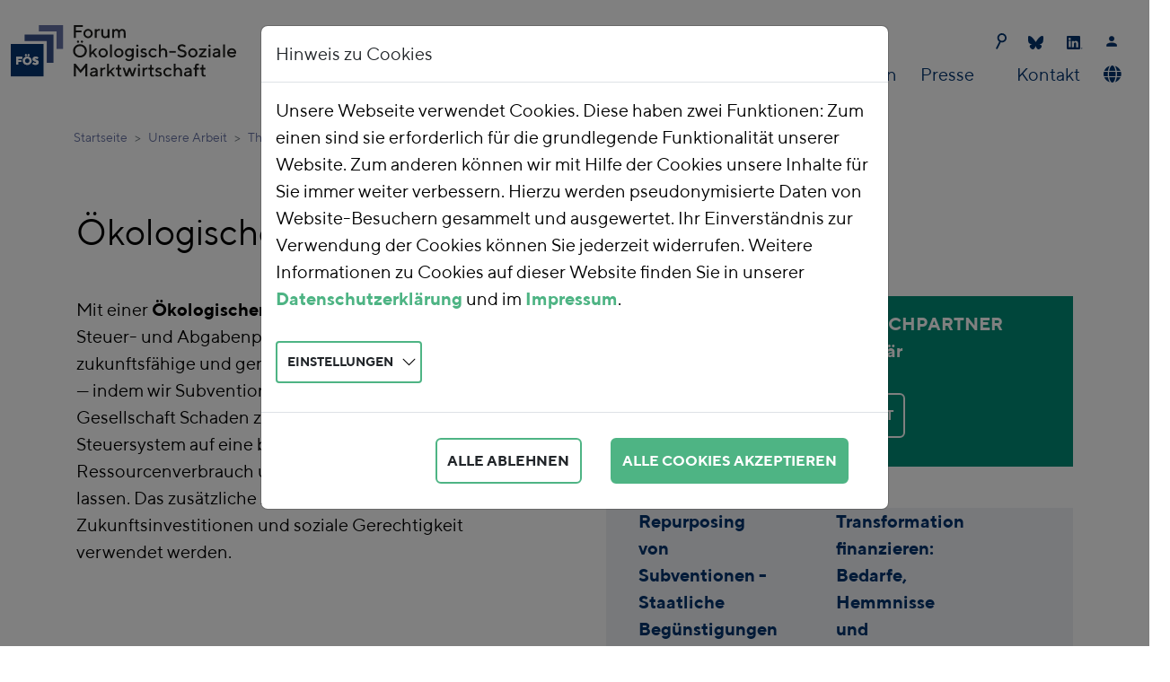

--- FILE ---
content_type: text/html; charset=utf-8
request_url: https://foes.de/de-de/unsere-aufgaben/themen/oekologische-finanzreform?tx_foespublications_listpublications%5B%40widget_0%5D%5BcurrentPage%5D=8&tx_foespublications_listpublications%5Baction%5D=listauthors&tx_foespublications_listpublications%5Bauthor%5D=7&tx_foespublications_listpublications%5Bcontroller%5D=Publication&cHash=28ac9ff76ba7be3ad45721e42fa0ab01
body_size: 9232
content:
<!DOCTYPE html>
<html dir="ltr" lang="de-DE">
<head>

<meta charset="utf-8">
<!-- 
	This website is powered by TYPO3 - inspiring people to share!
	TYPO3 is a free open source Content Management Framework initially created by Kasper Skaarhoj and licensed under GNU/GPL.
	TYPO3 is copyright 1998-2026 of Kasper Skaarhoj. Extensions are copyright of their respective owners.
	Information and contribution at https://typo3.org/
-->



<title>Ökologische Finanzreform</title>
<meta name="generator" content="TYPO3 CMS" />
<meta name="viewport" content="width=device-width, initial-scale=1" />
<meta name="twitter:card" content="summary" />


<link rel="stylesheet" href="/fileadmin/T3SB/Resources/Public/CSS/bootstrap.min.css?1707120947" media="all">
<link rel="stylesheet" href="/typo3conf/ext/foespublications/Resources/Public/Css/publications.css?1707147935" media="all">
<link rel="stylesheet" href="/typo3temp/assets/css/ada3f53843c4a1fe6026702d96a5f535.css?1706798735" media="all">
<link rel="stylesheet" href="/typo3conf/ext/hjumask/Resources/Public/Css/fonts.css?1707128198" media="all">
<link rel="stylesheet" href="/typo3conf/ext/hjumask/Resources/Public/Css/navigation.css?1709057196" media="all">
<link rel="stylesheet" href="/typo3conf/ext/hjumask/Resources/Public/Css/layout_responsive.css?1706886470" media="all">
<link rel="stylesheet" href="/typo3conf/ext/hjumask/Resources/Public/Css/content.css?1707200140" media="all">
<link rel="stylesheet" href="/typo3conf/ext/hjumask/Resources/Public/Css/corrections.css?1707308799" media="all">
<link rel="stylesheet" href="/typo3conf/ext/hjumask/Resources/Public/Css/simple-line-icons/simple-line-icons.min.css?1578934700" media="all">
<link rel="stylesheet" href="/typo3conf/ext/ke_search_hooks/Resources/Public/Css/searchbox.css?1623317807" media="all">
<link rel="stylesheet" href="/typo3conf/ext/t3sbootstrap/Resources/Public/Styles/t3sbootstrap.css?1682985692" media="all">
<link rel="stylesheet" href="/typo3conf/ext/t3sbootstrap/Resources/Public/Contrib/Fontawesome/css/fontawesomeMinLink.css?1682985692" media="all">
<link rel="stylesheet" href="/typo3conf/ext/cookieman/Resources/Public/Themes/bootstrap5-modal/cookieman-theme.min.css?1674562910" media="all">
<link href="/typo3temp/assets/t3sbootstrap_3fd5032a5b.css?1706606216" rel="stylesheet" >






<link rel="preload" href="/fileadmin/tpl/fonts/355516_0_0.woff2" as="font" type="font/woff2" crossorigin><link rel="preload" href="/fileadmin/tpl/fonts/355516_1_0.woff2" as="font" type="font/woff2" crossorigin><link rel="preload" href="/fileadmin/tpl/fonts/355516_2_0.woff2" as="font" type="font/woff2" crossorigin><link rel="preload" href="/fileadmin/tpl/fonts/355516_3_0.woff2" as="font" type="font/woff2" crossorigin>
<link rel="canonical" href="https://foes.de/de-de/unsere-aufgaben/themen/oekologische-finanzreform?tx_foespublications_listpublications%5B%40widget_0%5D%5BcurrentPage%5D=8&amp;tx_foespublications_listpublications%5Baction%5D=listauthors&amp;tx_foespublications_listpublications%5Bauthor%5D=7&amp;tx_foespublications_listpublications%5Bcontroller%5D=Publication&amp;cHash=28ac9ff76ba7be3ad45721e42fa0ab01"/>

<link rel="alternate" hreflang="de-DE" href="https://foes.de/de-de/unsere-aufgaben/themen/oekologische-finanzreform?tx_foespublications_listpublications%5B%40widget_0%5D%5BcurrentPage%5D=8&amp;tx_foespublications_listpublications%5Baction%5D=listauthors&amp;tx_foespublications_listpublications%5Bauthor%5D=7&amp;tx_foespublications_listpublications%5Bcontroller%5D=Publication&amp;cHash=28ac9ff76ba7be3ad45721e42fa0ab01"/>
<link rel="alternate" hreflang="en-US" href="https://foes.de/en-us/our-work/topics/environmental-financial-reform?tx_foespublications_listpublications%5B%40widget_0%5D%5BcurrentPage%5D=8&amp;tx_foespublications_listpublications%5Baction%5D=listauthors&amp;tx_foespublications_listpublications%5Bauthor%5D=7&amp;tx_foespublications_listpublications%5Bcontroller%5D=Publication&amp;cHash=28ac9ff76ba7be3ad45721e42fa0ab01"/>
<link rel="alternate" hreflang="x-default" href="https://foes.de/de-de/unsere-aufgaben/themen/oekologische-finanzreform?tx_foespublications_listpublications%5B%40widget_0%5D%5BcurrentPage%5D=8&amp;tx_foespublications_listpublications%5Baction%5D=listauthors&amp;tx_foespublications_listpublications%5Bauthor%5D=7&amp;tx_foespublications_listpublications%5Bcontroller%5D=Publication&amp;cHash=28ac9ff76ba7be3ad45721e42fa0ab01"/>
</head>
<body id="page-17" class="default md" data-navbar-breakpoint="md" data-navbar-breakpointWidth="768" data-bs-no-jquery="true">


		<div id="page-wrapper"><nav id="main-navbar" class="navbar navbar-light navbar-expand-md navbarHover bg-white"><div class="container"><button class="navbar-toggler" type="button" data-bs-toggle="collapse" data-bs-target="#navbarToggler" aria-controls="navbarToggler" aria-expanded="false" aria-label="Toggle navigation"><span class="navbar-toggler-icon"></span></button><a href="/de-de/" class="navbar-brand me-0 me-md-2"><img class="img-fluid" alt="Forum Ökologisch-Soziale Marktwirtschaft e.V." src="/fileadmin/tpl/img/Forum-Oekologisch-Soziale-Marktwirtschaft-e.V.svg" width="251" height="81" /></a><div id="navbarToggler" class="collapse p-3 py-md-0 navbar-collapse flex-column"><ul class="navbar-nav ms-auto small"><!-- <li class="nav-item"><a href="tel:+49123456789" class="nav-link py-0 pr-2" title="call me"><i class="fas fa-phone"></i> 012-3456789</a></li> --><li class="nav-item"><form method="get" id="form_kesearch_searchfield" name="form_kesearch_searchfield"><input type="hidden" name="id" value="36"><input type="text" id="ke_search_searchfield_sword" name="tx_kesearch_pi1[sword]"><button class="searchbox-button"></button></form></li><li class="nav-item"><a class="nav-link py-0 pr-3" href="https://bsky.app/profile/foes.bsky.social" target="_blank" title="Bluesky"><svg id="Bluesky" xmlns="http://www.w3.org/2000/svg" version="1.1" viewBox="0 0 17 15" width="17" height="15"><defs><style>
				  .bluesky1 {fill: #02336E;}
				</style></defs><path class="bluesky1" d="M3.7,1c1.9,1.5,4,4.4,4.8,6,.8-1.6,2.9-4.6,4.8-6,1.4-1.1,3.7-1.9,3.7.7s-.3,4.4-.5,5c-.6,2.2-2.8,2.7-4.8,2.4,3.4.6,4.3,2.5,2.4,4.5-3.6,3.7-5.2-.9-5.6-2.1,0-.2-.1-.3-.1-.2,0,0,0,0-.1.2-.4,1.2-2,5.8-5.6,2.1-1.9-1.9-1-3.9,2.4-4.5-2,.3-4.2-.2-4.8-2.4-.2-.6-.5-4.5-.5-5C0-.9,2.3,0,3.7,1Z"/></svg></a></li><li class="nav-item"><a class="nav-link py-0 pr-3" href="https://de.linkedin.com/company/foes" target="_blank" title="LinkedIn"><svg version="1.1" id="LinkedIn-Icon" xmlns="http://www.w3.org/2000/svg" xmlns:xlink="http://www.w3.org/1999/xlink" x="0px" y="0px" viewBox="0 0 18 15" style="enable-background:new 0 0 18 15;" width="18" height="15" xml:space="preserve"><style type="text/css">
				.in0{fill:#02336E;}
			</style><g><path class="in0" d="M7.5,14.9c-2.1,0-4.2,0-6.3,0c-0.7,0-1.2-0.5-1.2-1.2c0-1.2,0-2.5,0-3.7c0-2.9,0-5.9,0-8.8
					c0-0.3,0.1-0.6,0.3-0.9C0.6,0.1,0.8,0,1.1,0c1.4,0,2.8,0,4.2,0c2.8,0,5.6,0,8.5,0c0.7,0,1.2,0.5,1.2,1.2c0,4.2,0,8.4,0,12.6
					c0,0.7-0.5,1.2-1.2,1.2C11.6,14.9,9.6,14.9,7.5,14.9z M8,12.6c0-0.1,0-0.1,0-0.2c0-1.1,0-2.2,0-3.3c0-0.2,0-0.5,0.1-0.7
					c0.1-0.7,0.4-1,1.1-1.1c0.7-0.1,1.2,0.1,1.3,0.9c0,0.2,0.1,0.4,0.1,0.7c0,1.2,0,2.4,0,3.6c0,0.1,0,0.1,0,0.2c0.7,0,1.4,0,2.1,0
					c0-0.1,0-0.1,0-0.1c0-0.9,0-1.7,0-2.6c0-0.5,0-1.1,0-1.6c0-0.5-0.1-1-0.3-1.5c-0.2-0.5-0.5-0.8-0.9-1c-0.3-0.2-0.7-0.2-1.1-0.3
					c-1-0.1-1.8,0.2-2.4,1c0,0,0,0.1,0,0.1c0,0-0.1,0-0.1-0.1c0-0.3,0-0.6,0-0.9c-0.7,0-1.4,0-2.1,0c0,2.4,0,4.7,0,7
					C6.6,12.6,7.3,12.6,8,12.6z M2.3,5.6c0,2.4,0,4.7,0,7c0.7,0,1.4,0,2.1,0c0-2.3,0-4.7,0-7C3.7,5.6,3,5.6,2.3,5.6z M3.3,2.1
					c-0.6,0-1.3,0.5-1.3,1.3c0,0.7,0.5,1.3,1.3,1.3c0.8,0,1.3-0.6,1.2-1.3C4.6,2.6,4,2.1,3.3,2.1z"/><path class="in0" d="M16.6,12.9c0.6,0,1,0.5,1,1c0,0.6-0.5,1-1,1c-0.6,0-1-0.4-1-1C15.5,13.4,16,12.9,16.6,12.9z M17.5,14
					c0-0.5-0.4-0.9-0.9-0.9c-0.5,0-0.9,0.4-0.9,0.9c0,0.5,0.4,0.9,0.9,0.9C17.1,14.9,17.5,14.5,17.5,14z"/><path class="in0" d="M16.6,14.1c-0.1,0-0.1,0-0.2,0c0,0.1,0,0.3,0,0.4c-0.1,0-0.1,0-0.1,0c0-0.4,0-0.7,0-1.1c0.2,0,0.4,0,0.6,0
					c0.1,0,0.1,0.1,0.2,0.2c0,0.1,0,0.2-0.1,0.3c0,0-0.1,0-0.1,0.1c0.1,0.1,0.2,0.3,0.3,0.5c-0.1,0-0.1,0-0.2,0
					C16.8,14.4,16.7,14.2,16.6,14.1z M16.4,13.9c0.1,0,0.2,0,0.3,0c0.1,0,0.1-0.1,0.1-0.1c0,0-0.1-0.1-0.1-0.1c-0.1,0-0.2,0-0.3,0
					C16.4,13.7,16.4,13.8,16.4,13.9z"/></g></svg></a></li><li class="nav-item"><a class="nav-link py-0 pr-3" href="/de-de/kontaktdaten" title="Kontaktdaten"><i class="fab fa-contact"></i></a></li></ul><div class="navbar-nav main-navbarnav mb-2 mb-lg-0 ms-auto"><div id="nav-item-2" class="nav-item dropdown dropdown-hover"><a class="nav-link dropdown-toggle dropdown-item-2  parent-active"
			id="dropdown-menu-2"
			href="#"
			data-bs-toggle="dropdown"
			role="button"
			aria-expanded="false"
			title="Unsere Arbeit"
			>
			
 Unsere Arbeit

		</a><div class="dropdown-menu" aria-labelledby="dropdown-menu-2"><a class="dropdown-item dropdown-item-18"
									href="/de-de/unsere-aufgaben/unsere-positionen"
									title="Unsere Positionen"
									target="_self"
									>
									
 Unsere Positionen

								</a><div class="dropdown dropend dropdown-hover"><a id="dropdown-layout-10"
							href="#"
							class="has-submenu dropdown-item dropdown-toggle dropdown-item-10  parent-active"
							data-bs-toggle="dropdown" aria-haspopup="true" aria-expanded="false"
							>
							
 Themen

						</a><div class="dropdown-submenu dropdown-menu" aria-labelledby="dropdown-layout-10"><a class="dropdown-item dropdown-item-13"
		href="/de-de/unsere-aufgaben/themen/energie" title="Energie"
		target="_self"
		>
		
 Energie

	</a><a class="dropdown-item dropdown-item-14"
		href="/de-de/unsere-aufgaben/themen/verkehr" title="Verkehr"
		target="_self"
		>
		
 Verkehr

	</a><a class="dropdown-item dropdown-item-15"
		href="/de-de/unsere-aufgaben/themen/landwirtschaft" title="Landwirtschaft"
		target="_self"
		>
		
 Landwirtschaft

	</a><a class="dropdown-item dropdown-item-16"
		href="/de-de/unsere-aufgaben/themen/ressourcen" title="Ressourcen"
		target="_self"
		>
		
 Ressourcen

	</a><a class="dropdown-item dropdown-item-17 active"
		href="/de-de/unsere-aufgaben/themen/oekologische-finanzreform" title="Ökologische Finanzreform"
		target="_self"
		 aria-current="page">
		
 Ökologische Finanzreform

	</a></div></div><a class="dropdown-item dropdown-item-11"
									href="/de-de/unsere-aufgaben/projekte"
									title="Projekte"
									target="_self"
									>
									
 Projekte

								</a><a class="dropdown-item dropdown-item-12"
									href="/de-de/unsere-aufgaben/veranstaltungen"
									title="Veranstaltungen"
									target="_self"
									>
									
 Veranstaltungen

								</a><a class="dropdown-item dropdown-item-173"
									href="/de-de/unsere-arbeit/co2-preis-rechner"
									title="CO2-Preis Rechner"
									target="_self"
									>
									
 CO2-Preis Rechner

								</a></div></div><div id="nav-item-3" class="nav-item dropdown dropdown-hover"><a class="nav-link dropdown-toggle dropdown-item-3"
			id="dropdown-menu-3"
			href="#"
			data-bs-toggle="dropdown"
			role="button"
			aria-expanded="false"
			title="Über uns"
			>
			
 Über uns

		</a><div class="dropdown-menu" aria-labelledby="dropdown-menu-3"><a class="dropdown-item dropdown-item-19"
									href="/de-de/ueber-uns/team"
									title="Team"
									target="_self"
									>
									
 Team

								</a><a class="dropdown-item dropdown-item-20"
									href="/de-de/ueber-uns/vorstand-aufsichtsrat-beirat"
									title="Vereinsstruktur"
									target="_self"
									>
									
 Vereinsstruktur

								</a><a class="dropdown-item dropdown-item-178"
									href="/de-de/ueber-uns/transparenz"
									title="Transparenz"
									target="_self"
									>
									
 Transparenz

								</a><a class="dropdown-item dropdown-item-60"
									href="/de-de/ueber-uns/regionalgruppe"
									title="Regionalgruppe"
									target="_self"
									>
									
 Regionalgruppe

								</a><a class="dropdown-item dropdown-item-23"
									href="/de-de/ueber-uns/adam-smith-preis"
									title="Adam-Smith-Preis"
									target="_self"
									>
									
 Adam-Smith-Preis

								</a><a class="dropdown-item dropdown-item-24"
									href="/de-de/ueber-uns/mitglied-werden-spenden"
									title="Mitglied werden / Spenden"
									target="_self"
									>
									
 Mitglied werden / Spenden

								</a><a class="dropdown-item dropdown-item-332"
									href="/de-de/ueber-uns/weihnachtsspenden"
									title="Weihnachtsspenden"
									target="_self"
									>
									
 Weihnachtsspenden

								</a><a class="dropdown-item dropdown-item-25"
									href="/de-de/ueber-uns/jobs-praktika"
									title="Jobs / Praktika"
									target="_self"
									>
									
 Jobs / Praktika

								</a></div></div><div id="nav-item-4" class="nav-item"><a class="nav-link"
									href="/de-de/publikationen"
										target="_self"
											title="Publikationen">
									
 Publikationen

								</a></div><div id="nav-item-5" class="nav-item dropdown dropdown-hover"><a class="nav-link dropdown-toggle dropdown-item-5"
			id="dropdown-menu-5"
			href="#"
			data-bs-toggle="dropdown"
			role="button"
			aria-expanded="false"
			title="Presse"
			>
			
 Presse

		</a><div class="dropdown-menu" aria-labelledby="dropdown-menu-5"><a class="dropdown-item dropdown-item-66"
									href="/de-de/presse/news"
									title="News"
									target="_self"
									>
									
 News

								</a><a class="dropdown-item dropdown-item-28"
									href="/de-de/presse/pressemitteilungen"
									title="Pressemitteilungen"
									target="_self"
									>
									
 Pressemitteilungen

								</a><a class="dropdown-item dropdown-item-29"
									href="/de-de/presse/foes-in-den-medien"
									title="FÖS in den Medien"
									target="_self"
									>
									
 FÖS in den Medien

								</a><a class="dropdown-item dropdown-item-30"
									href="/de-de/presse/newsletter"
									title="Newsletter"
									target="_self"
									>
									
 Newsletter

								</a></div></div><div id="nav-item-6" class="nav-item"><a class="nav-link"
									href="/de-de/kontaktdaten"
										target="_self"
											title="Kontakt">
									
 Kontakt

								</a></div><div class="navbar-nav flex-row flex-wrap ms-md-auto"><div class="nav-item dropdown dropdown-hover"><a class="nav-link dropdown-toggle dropdown-item-language-menu" id="language" href="#" data-bs-toggle="dropdown" role="button" aria-expanded="false"><i class="fa-navlink fas fa-globe me-1"></i></a><div class="dropdown-menu dropdown-menu-end mt-0 slideIn" aria-labelledby="right-menu"><a href="/de-de/unsere-aufgaben/themen/oekologische-finanzreform?tx_foespublications_listpublications%5B%40widget_0%5D%5BcurrentPage%5D=8&amp;tx_foespublications_listpublications%5Baction%5D=listauthors&amp;tx_foespublications_listpublications%5Bauthor%5D=7&amp;tx_foespublications_listpublications%5Bcontroller%5D=Publication&amp;cHash=28ac9ff76ba7be3ad45721e42fa0ab01" hreflang="de-DE" title="Deutsch"
						 class="dropdown-item active" ><span class="t3js-icon icon icon-size-small icon-state-default icon-flags-de" data-identifier="flags-de"><span class="icon-markup"><img src="/typo3/sysext/core/Resources/Public/Icons/Flags/DE.png" width="16" height="16" alt="" /></span></span>
	

						Deutsch
					</a><a href="/en-us/our-work/topics/environmental-financial-reform?tx_foespublications_listpublications%5B%40widget_0%5D%5BcurrentPage%5D=8&amp;tx_foespublications_listpublications%5Baction%5D=listauthors&amp;tx_foespublications_listpublications%5Bauthor%5D=7&amp;tx_foespublications_listpublications%5Bcontroller%5D=Publication&amp;cHash=28ac9ff76ba7be3ad45721e42fa0ab01" hreflang="en-US" title="English"
						 class="dropdown-item" ><span class="t3js-icon icon icon-size-small icon-state-default icon-flags-en-us-gb" data-identifier="flags-en-us-gb"><span class="icon-markup"><img src="/typo3/sysext/core/Resources/Public/Icons/Flags/en-us-gb.png" width="16" height="16" alt="" /></span></span>
	

						English
					</a></div></div></div></div></div></div></nav><nav aria-label="breadcrumb" class="indentme"><div class="container"><ol class="breadcrumb rounded-0"><li class="breadcrumb-item"><a href="/de-de/" title="Startseite"
								 >
								
	
			Startseite
		

							</a></li><li class="breadcrumb-item">
							
	
			Unsere Arbeit
		

						</li><li class="breadcrumb-item">
							
	
			Themen
		

						</li><li class="breadcrumb-item active" aria-current="page">
					
	
			Ökologische Finanzreform
		

				</li></ol></div></nav><div class="container"><div id="page-content" ><main class="main-content pt-5"><div id="c154" class="mb-5"><header class="header-154 h-1"><h1>
			
	
			Ökologische Finanzreform
		

		</h1></header></div><div id="c150"><div class="row"><div id="s150-1" class="col-md-6 col-12"><div id="c822"><p>Mit einer <strong>Ökologischen Finanzreform</strong> nutzen wir die Steuer- und Abgabenpolitik zum Umsteuern auf eine zukunftsfähige und gerechte Wirtschaft und Gesellschaft — indem wir Subventionen abbauen, die Umwelt und Gesellschaft Schaden zufügen, indem wir unser Steuersystem auf eine breitere Basis stellen sowie Ressourcenverbrauch und Klimabelastung teurer werden lassen. Das zusätzliche Aufkommen sollte nachhaltig für Zukunftsinvestitionen und soziale Gerechtigkeit verwendet werden.</p></div></div><div id="s150-2" class="col-md-6 col-12"><div class="contact-container"><div width="190px" class="contact-container-left"><div id="c4243"><div class="gallery imageorient-0 clearfix" data-ce-columns="1" data-ce-images="1"><div class="0 text-center mx-auto"><div class="row gx-4 mb-4"><div class="col-sm text-center first-figure last-figure"><figure class="m-0 image"><picture><source srcset="/fileadmin/_processed_/f/7/csm_HB_406c435566.jpg 385w, /fileadmin/_processed_/f/7/csm_HB_594191b77e.jpg 576w, /fileadmin/_processed_/f/7/csm_HB_4caaf751f1.jpg 768w, /fileadmin/_processed_/f/7/csm_HB_4da4f54d22.jpg 992w, /fileadmin/_processed_/f/7/csm_HB_118813db47.jpg 1200w, /fileadmin/_processed_/f/7/csm_HB_2b2276342e.jpg 640w" media="(min-width: 1200px)" sizes="(min-width: 1272px) 1272px, 100vw" /><source srcset="/fileadmin/_processed_/f/7/csm_HB_406c435566.jpg 385w, /fileadmin/_processed_/f/7/csm_HB_594191b77e.jpg 576w, /fileadmin/_processed_/f/7/csm_HB_4caaf751f1.jpg 768w, /fileadmin/_processed_/f/7/csm_HB_4da4f54d22.jpg 992w, /fileadmin/_processed_/f/7/csm_HB_118813db47.jpg 1200w, /fileadmin/_processed_/f/7/csm_HB_2b2276342e.jpg 640w" media="(min-width: 576px)" sizes="(min-width: 1272px) 1272px, 100vw" /><source srcset="/fileadmin/_processed_/f/7/csm_HB_d7858a634a.jpg 60w, /fileadmin/_processed_/f/7/csm_HB_c6c22882d7.jpg 100w, /fileadmin/_processed_/f/7/csm_HB_6722a5c592.jpg 200w, /fileadmin/_processed_/f/7/csm_HB_406c435566.jpg 385w, /fileadmin/_processed_/f/7/csm_HB_89e6fb18c6.jpg 575w, /fileadmin/_processed_/f/7/csm_HB_2b2276342e.jpg 640w" media="(max-width: 575px)" sizes="(min-width: 1272px) 1272px, 100vw" /><img class="img-fluid" alt="HB" src="/fileadmin/_processed_/f/7/csm_HB_1c00d78725.jpg" width="1272" height="1272" /></picture></figure></div></div></div></div></div><br /></div><div  class="contact-container-right"><p class="ansprechpartner">ANSPRECHPARTNER<br />
		Holger Bär</p><a href="/de-de/ueber-uns/team/holger-baer" class="btn btn-contact-foes" role="button">
		KONTAKT
		</a></div></div><div id="c903"><p>&nbsp;&nbsp;</p></div><div id="c821"><div class="tx-foespublications"><div  class="tx-foespublications-list" ><div  class="tx-foespublications-list-item  " ><div class="tx-foespublications-list-item-text"><div class="publication-list-title"><a href="/de-de/unsere-aufgaben/themen/oekologische-finanzreform?tx_foespublications_listpublications%5Baction%5D=show&amp;tx_foespublications_listpublications%5Bbacklinkpage%5D=17&amp;tx_foespublications_listpublications%5Bcontroller%5D=Publication&amp;tx_foespublications_listpublications%5BcurrentPage%5D=1&amp;tx_foespublications_listpublications%5Bpublication%5D=439&amp;cHash=9b14d2653f66f2b505b3517527ca9502"> Repurposing von Subventionen - Staatliche Begünstigungen auf Klimaschutz und Wohlstand ausrichten</a></div><span class="publication-list-authors"><span class="publication-author-item">Swantje Fiedler,&nbsp;</span><span class="publication-author-item">Simon Niesen-Meemken,&nbsp;</span><span class="publication-author-item">Annika Patry,&nbsp;</span><span class="publication-author-item">Matthias Runkel</span>
		

					
					&nbsp;|&nbsp;
				</span><span class="publication-list-date">
				01.2026
			</span><span class="publication-list-type">&nbsp;|&nbsp;
				Policy Brief
			</span></div><div class="publication-list-icon"><a href="/publikationen/2026/2026-01-FOES-Repurposing-von-acht-Subventionen.pdf" target="_blank"><img src="/typo3conf/ext/foespublications/Resources/Public/Icons/Publication.svg" width="23px" height="auto" /></a></div></div><div  class="tx-foespublications-list-item  " ><div class="tx-foespublications-list-item-text"><div class="publication-list-title"><a href="/de-de/unsere-aufgaben/themen/oekologische-finanzreform?tx_foespublications_listpublications%5Baction%5D=show&amp;tx_foespublications_listpublications%5Bbacklinkpage%5D=17&amp;tx_foespublications_listpublications%5Bcontroller%5D=Publication&amp;tx_foespublications_listpublications%5BcurrentPage%5D=1&amp;tx_foespublications_listpublications%5Bpublication%5D=432&amp;cHash=23f84e676c9149ab3f2aee6ddfb8ada3"> Transformation finanzieren: Bedarfe, Hemmnisse und Instrumente</a></div><span class="publication-list-authors"><span class="publication-author-item">Holger Bär,&nbsp;</span><span class="publication-author-item">Simon Niesen-Meemken,&nbsp;</span><span class="publication-author-item">Matthias Runkel,&nbsp;</span><span class="publication-author-item">Marie Wettingfeld,&nbsp;</span><span class="publication-author-item">Carolin Schenuit,&nbsp;</span><span class="publication-author-item">Marleen Zydek,&nbsp;</span><span class="publication-author-item">Marcel Schuhbecker</span>
		

					
					&nbsp;|&nbsp;
				</span><span class="publication-list-date">
				09.2025
			</span><span class="publication-list-type">&nbsp;|&nbsp;
				Studie
			</span></div><div class="publication-list-icon"><a href="/publikationen/2025/2025-09_FOES_Transformation_finanzieren.pdf" target="_blank"><img src="/typo3conf/ext/foespublications/Resources/Public/Icons/Publication.svg" width="23px" height="auto" /></a></div></div><div  class="tx-foespublications-list-item  " ><div class="tx-foespublications-list-item-text"><div class="publication-list-title"><a href="/de-de/unsere-aufgaben/themen/oekologische-finanzreform?tx_foespublications_listpublications%5Baction%5D=show&amp;tx_foespublications_listpublications%5Bbacklinkpage%5D=17&amp;tx_foespublications_listpublications%5Bcontroller%5D=Publication&amp;tx_foespublications_listpublications%5BcurrentPage%5D=1&amp;tx_foespublications_listpublications%5Bpublication%5D=421&amp;cHash=18ca233103cd5913dfcff51a5ddc2de1"> Umweltschädliche Subventionen und Anreize im Koalitionsvertrag</a></div><span class="publication-list-authors"><span class="publication-author-item">Swantje Fiedler,&nbsp;</span><span class="publication-author-item">Simon Niesen-Meemken,&nbsp;</span><span class="publication-author-item">Beate Richter,&nbsp;</span><span class="publication-author-item">Matthias Runkel,&nbsp;</span><span class="publication-author-item">Marie Wettingfeld,&nbsp;</span><span class="publication-author-item">Florian Zerzawy</span>
		

					
					&nbsp;|&nbsp;
				</span><span class="publication-list-date">
				06.2025
			</span><span class="publication-list-type">&nbsp;|&nbsp;
				Studie
			</span></div><div class="publication-list-icon"><a href="/publikationen/2025/2025-06-FOES-KOA-Vertrag-Subventionen.pdf" target="_blank"><img src="/typo3conf/ext/foespublications/Resources/Public/Icons/Publication.svg" width="23px" height="auto" /></a></div></div><div  class="tx-foespublications-list-item  " ><div class="tx-foespublications-list-item-text"><div class="publication-list-title"><a href="/de-de/unsere-aufgaben/themen/oekologische-finanzreform?tx_foespublications_listpublications%5Baction%5D=show&amp;tx_foespublications_listpublications%5Bbacklinkpage%5D=17&amp;tx_foespublications_listpublications%5Bcontroller%5D=Publication&amp;tx_foespublications_listpublications%5BcurrentPage%5D=1&amp;tx_foespublications_listpublications%5Bpublication%5D=420&amp;cHash=599dd0a036921548580ada423e1249ee"> E-Mobilität auf Erfolgskurs bringen Instrumente für eine - sozial gerechte Antriebswende</a></div><span class="publication-list-authors"><span class="publication-author-item">Matthias Runkel,&nbsp;</span><span class="publication-author-item">Florin Collmer,&nbsp;</span><span class="publication-author-item">Marcel Schuhbecker</span>
		

					
					&nbsp;|&nbsp;
				</span><span class="publication-list-date">
				06.2025
			</span><span class="publication-list-type">&nbsp;|&nbsp;
				Studie
			</span></div><div class="publication-list-icon"><a href="/publikationen/2025/2025-05_FOES_E-Mobilitaet.pdf" target="_blank"><img src="/typo3conf/ext/foespublications/Resources/Public/Icons/Publication.svg" width="23px" height="auto" /></a></div></div><div  class="tx-foespublications-list-item  " ><div class="tx-foespublications-list-item-text"><div class="publication-list-title"><a href="/de-de/unsere-aufgaben/themen/oekologische-finanzreform?tx_foespublications_listpublications%5Baction%5D=show&amp;tx_foespublications_listpublications%5Bbacklinkpage%5D=17&amp;tx_foespublications_listpublications%5Bcontroller%5D=Publication&amp;tx_foespublications_listpublications%5BcurrentPage%5D=1&amp;tx_foespublications_listpublications%5Bpublication%5D=407&amp;cHash=ec2fcdadaf436d6104b15bd23d1a39ca"> Klima-Finanzpolitik in den Wahlprogrammen 2025</a></div><span class="publication-list-authors"><span class="publication-author-item">Sabrina Greifoner,&nbsp;</span><span class="publication-author-item">Beate Richter,&nbsp;</span><span class="publication-author-item">Swantje Fiedler,&nbsp;</span><span class="publication-author-item">Matthias Runkel</span>
		

					
					&nbsp;|&nbsp;
				</span><span class="publication-list-date">
				02.2025
			</span><span class="publication-list-type">&nbsp;|&nbsp;
				Policy Brief
			</span></div><div class="publication-list-icon"><a href="/publikationen/2025/2025-02_FOES_Wahlprogrammanalyse_25_Klimafinanzpolitik.pdf" target="_blank"><img src="/typo3conf/ext/foespublications/Resources/Public/Icons/Publication.svg" width="23px" height="auto" /></a></div></div><div  class="tx-foespublications-list-item  " ><div class="tx-foespublications-list-item-text"><div class="publication-list-title"><a href="/de-de/unsere-aufgaben/themen/oekologische-finanzreform?tx_foespublications_listpublications%5Baction%5D=show&amp;tx_foespublications_listpublications%5Bbacklinkpage%5D=17&amp;tx_foespublications_listpublications%5Bcontroller%5D=Publication&amp;tx_foespublications_listpublications%5BcurrentPage%5D=1&amp;tx_foespublications_listpublications%5Bpublication%5D=404&amp;cHash=ba9ff33026744093520f3d0358466b8a"> E-Fuels und ihre Grenzen – keine Alternative zum Verbrenner-Aus</a></div><span class="publication-list-authors"><span class="publication-author-item">Matthias Runkel,&nbsp;</span><span class="publication-author-item">Florin Collmer</span>
		

					
					&nbsp;|&nbsp;
				</span><span class="publication-list-date">
				02.2025
			</span><span class="publication-list-type">&nbsp;|&nbsp;
				Policy Brief
			</span></div><div class="publication-list-icon"><a href="/publikationen/2025/2025-02_Factsheet-eFuels.pdf" target="_blank"><img src="/typo3conf/ext/foespublications/Resources/Public/Icons/Publication.svg" width="23px" height="auto" /></a></div></div><div  class="tx-foespublications-list-item  " ><div class="tx-foespublications-list-item-text"><div class="publication-list-title"><a href="/de-de/unsere-aufgaben/themen/oekologische-finanzreform?tx_foespublications_listpublications%5Baction%5D=show&amp;tx_foespublications_listpublications%5Bbacklinkpage%5D=17&amp;tx_foespublications_listpublications%5Bcontroller%5D=Publication&amp;tx_foespublications_listpublications%5BcurrentPage%5D=1&amp;tx_foespublications_listpublications%5Bpublication%5D=400&amp;cHash=9db761b9734f579557a655dca053cb20"> Wirkung des nationalen Brennstoffemissionshandels – Auswertungen und Analysen</a></div><span class="publication-list-authors"><span class="publication-author-item">Florian Zerzawy,&nbsp;</span><span class="publication-author-item">Matthias Runkel,&nbsp;</span><span class="publication-author-item">Hana van Loock,&nbsp;</span><span class="publication-author-item">Alex Auf der Maur,&nbsp;</span><span class="publication-author-item">Dr. Andreas Kemmler,&nbsp;</span><span class="publication-author-item">Paurnima Kulkarni,&nbsp;</span><span class="publication-author-item">Marie-Luise Zwicker</span>
		

					
					&nbsp;|&nbsp;
				</span><span class="publication-list-date">
				12.2024
			</span><span class="publication-list-type">&nbsp;|&nbsp;
				Studie
			</span></div><div class="publication-list-icon"><a href="/publikationen/2024/2024-12_FOES_BEHG.pdf" target="_blank"><img src="/typo3conf/ext/foespublications/Resources/Public/Icons/Publication.svg" width="23px" height="auto" /></a></div></div><div  class="tx-foespublications-list-item  " ><div class="tx-foespublications-list-item-text"><div class="publication-list-title"><a href="/de-de/unsere-aufgaben/themen/oekologische-finanzreform?tx_foespublications_listpublications%5Baction%5D=show&amp;tx_foespublications_listpublications%5Bbacklinkpage%5D=17&amp;tx_foespublications_listpublications%5Bcontroller%5D=Publication&amp;tx_foespublications_listpublications%5BcurrentPage%5D=1&amp;tx_foespublications_listpublications%5Bpublication%5D=396&amp;cHash=969ebe7cc1642fee87cfb5849bfe4966"> Klima-Finanzpolitik im Verkehr</a></div><span class="publication-list-authors"><span class="publication-author-item">Matthias Runkel,&nbsp;</span><span class="publication-author-item">Florin Collmer</span>
		

					
					&nbsp;|&nbsp;
				</span><span class="publication-list-date">
				12.2024
			</span><span class="publication-list-type">&nbsp;|&nbsp;
				Policy Brief
			</span></div><div class="publication-list-icon"><a href="/publikationen/2024/2024-12_FOES-KlimaFinanzpolitik-Verkehr.pdf" target="_blank"><img src="/typo3conf/ext/foespublications/Resources/Public/Icons/Publication.svg" width="23px" height="auto" /></a></div></div><div  class="tx-foespublications-list-item  " ><div class="tx-foespublications-list-item-text"><div class="publication-list-title"><a href="/de-de/unsere-aufgaben/themen/oekologische-finanzreform?tx_foespublications_listpublications%5Baction%5D=show&amp;tx_foespublications_listpublications%5Bbacklinkpage%5D=17&amp;tx_foespublications_listpublications%5Bcontroller%5D=Publication&amp;tx_foespublications_listpublications%5BcurrentPage%5D=1&amp;tx_foespublications_listpublications%5Bpublication%5D=390&amp;cHash=85c9f229b50198763b5dc92edd308e80"> Factsheet - Mehr fürs gleiche Geld: Bessere Finanzpolitik durch konsistenten Umbau von Subventionen</a></div><span class="publication-list-authors"><span class="publication-author-item">Holger Bär,&nbsp;</span><span class="publication-author-item">Sabrina Greifoner,&nbsp;</span><span class="publication-author-item">Matthias Runkel,&nbsp;</span><span class="publication-author-item">Selina Surek,&nbsp;</span><span class="publication-author-item">Illiana Aleksandrova</span>
		

					
					&nbsp;|&nbsp;
				</span><span class="publication-list-date">
				10.2024
			</span><span class="publication-list-type">&nbsp;|&nbsp;
				Hintergrundpapier
			</span></div><div class="publication-list-icon"><a href="/publikationen/2024/2024-10-FOES_Repurposing_Factsheet.pdf" target="_blank"><img src="/typo3conf/ext/foespublications/Resources/Public/Icons/Publication.svg" width="23px" height="auto" /></a></div></div><div  class="tx-foespublications-list-item  " ><div class="tx-foespublications-list-item-text"><div class="publication-list-title"><a href="/de-de/unsere-aufgaben/themen/oekologische-finanzreform?tx_foespublications_listpublications%5Baction%5D=show&amp;tx_foespublications_listpublications%5Bbacklinkpage%5D=17&amp;tx_foespublications_listpublications%5Bcontroller%5D=Publication&amp;tx_foespublications_listpublications%5BcurrentPage%5D=1&amp;tx_foespublications_listpublications%5Bpublication%5D=388&amp;cHash=4004808a7fedf402ff2ef575043a725c"> Mehr fürs gleiche Geld: Bessere Finanzpolitik durch konsistenten Umbau von Subventionen</a></div><span class="publication-list-authors"><span class="publication-author-item">Holger Bär,&nbsp;</span><span class="publication-author-item">Sabrina Greifoner,&nbsp;</span><span class="publication-author-item">Matthias Runkel,&nbsp;</span><span class="publication-author-item">Selina Surek,&nbsp;</span><span class="publication-author-item">Illiana Aleksandrova</span>
		

					
					&nbsp;|&nbsp;
				</span><span class="publication-list-date">
				09.2024
			</span><span class="publication-list-type">&nbsp;|&nbsp;
				Hintergrundpapier
			</span></div><div class="publication-list-icon"><a href="/publikationen/2024/2024-09_FOES_Repurposing.pdf" target="_blank"><img src="/typo3conf/ext/foespublications/Resources/Public/Icons/Publication.svg" width="23px" height="auto" /></a></div></div></div><div class="foes-pagination"><span>&nbsp;</span><span class="foes-pagination-item">1</span><span>&nbsp;</span><span>&nbsp;</span><span class="foes-pagination-item foes-pagination-item-link"><a href="/de-de/unsere-aufgaben/themen/oekologische-finanzreform?tx_foespublications_listpublications%5Baction%5D=listauthors&amp;tx_foespublications_listpublications%5Bauthor%5D=7&amp;tx_foespublications_listpublications%5Bcontroller%5D=Publication&amp;tx_foespublications_listpublications%5BcurrentPage%5D=2&amp;cHash=305227f051e308efd6fbc032ded29032">2</a></span><span>&nbsp;</span><span>&nbsp;</span><span class="foes-pagination-item foes-pagination-item-link"><a href="/de-de/unsere-aufgaben/themen/oekologische-finanzreform?tx_foespublications_listpublications%5Baction%5D=listauthors&amp;tx_foespublications_listpublications%5Bauthor%5D=7&amp;tx_foespublications_listpublications%5Bcontroller%5D=Publication&amp;tx_foespublications_listpublications%5BcurrentPage%5D=3&amp;cHash=d29dc0cf890a4d94fb3e79bef8548611">3</a></span><span>&nbsp;</span><span>&nbsp;</span><span class="foes-pagination-item foes-pagination-item-link"><a href="/de-de/unsere-aufgaben/themen/oekologische-finanzreform?tx_foespublications_listpublications%5Baction%5D=listauthors&amp;tx_foespublications_listpublications%5Bauthor%5D=7&amp;tx_foespublications_listpublications%5Bcontroller%5D=Publication&amp;tx_foespublications_listpublications%5BcurrentPage%5D=4&amp;cHash=55283ccf2a1eceb057eb7088f2092bfe">4</a></span><span>&nbsp;</span><span>&nbsp;...&nbsp;</span><span class="foes-pagination-item foes-pagination-item-link"><a href="/de-de/unsere-aufgaben/themen/oekologische-finanzreform?tx_foespublications_listpublications%5Baction%5D=listauthors&amp;tx_foespublications_listpublications%5Bauthor%5D=7&amp;tx_foespublications_listpublications%5Bcontroller%5D=Publication&amp;tx_foespublications_listpublications%5BcurrentPage%5D=2&amp;cHash=305227f051e308efd6fbc032ded29032">nächste</a></span><span>&nbsp;...&nbsp;</span><span class="foes-pagination-item foes-pagination-item-link"><a href="/de-de/unsere-aufgaben/themen/oekologische-finanzreform?tx_foespublications_listpublications%5Baction%5D=listauthors&amp;tx_foespublications_listpublications%5Bauthor%5D=7&amp;tx_foespublications_listpublications%5Bcontroller%5D=Publication&amp;tx_foespublications_listpublications%5BcurrentPage%5D=10&amp;cHash=d08e43f7f4d61b4793ddf8b9613749d8">letzte</a></span></div><a href="/de-de/unsere-aufgaben/themen/oekologische-finanzreform?tx_foespublications_listpublications%5Baction%5D=list&amp;tx_foespublications_listpublications%5Bcontroller%5D=Publication&amp;cHash=6c1cef8377ab5bfc5f9d634d87e27ae3">Alle auflisten</a></div></div></div></div></div></main></div></div></div><footer id="page-footer" class="bg-white footer-sticky"><div class="footer"><div class="container"><div id="c9211"><div class="row foesfooter"><div class="column col-md-2 col-12"><h6 class="h6footer">Sie haben Fragen?</h6><p class="pfooter">foes@foes.de</p><p class="pfooter">+49 (0)30 762 399 1-30</p></div><div class="column col-md-3 col-12"><h6 class="h6footer">Adresse</h6><p class="pfooter">Forum &Ouml;kologisch-Soziale Marktwirtschaft (F&Ouml;S) e.V.</p><p class="pfooter">Invalidenstra&szlig;e 34, 10115 Berlin</p></div><div class="column col-md-6 col-12" style="text-align: right;"><h6 class="h6footer pr-5" style="display: inline;"><a href="/de-de/impressum" target="_self">Impressum</a></h6><h6 class="h6footer pr-5" style="display: inline;"><a href="/de-de/datenschutz" target="_self">Datenschutz</a></h6><a class="py-0 pr-3" href="https://bsky.app/profile/foes.bsky.social" target="_blank" title="Bluesky"><svg id="Bluesky" xmlns="http://www.w3.org/2000/svg" version="1.1" viewBox="0 0 17 15" width="17" height="15"><defs><style>
				  .bluesky0 {fill: #ffffff;}
				</style></defs><path class="bluesky0" d="M3.7,1c1.9,1.5,4,4.4,4.8,6,.8-1.6,2.9-4.6,4.8-6,1.4-1.1,3.7-1.9,3.7.7s-.3,4.4-.5,5c-.6,2.2-2.8,2.7-4.8,2.4,3.4.6,4.3,2.5,2.4,4.5-3.6,3.7-5.2-.9-5.6-2.1,0-.2-.1-.3-.1-.2,0,0,0,0-.1.2-.4,1.2-2,5.8-5.6,2.1-1.9-1.9-1-3.9,2.4-4.5-2,.3-4.2-.2-4.8-2.4-.2-.6-.5-4.5-.5-5C0-.9,2.3,0,3.7,1Z"/></svg></a><a class="py-0 pr-3" href="https://de.linkedin.com/company/foes" target="_blank" title="LinkedIn"><svg version="1.1" id="LinkedIn-Icon" xmlns="http://www.w3.org/2000/svg" xmlns:xlink="http://www.w3.org/1999/xlink" x="0px" y="0px" viewBox="0 0 18 15" style="enable-background:new 0 0 18 15;" width="18" height="15" xml:space="preserve"><style type="text/css">
				.infooter0{fill:#ffffff;}
			</style><g><path class="infooter0" d="M7.5,14.9c-2.1,0-4.2,0-6.3,0c-0.7,0-1.2-0.5-1.2-1.2c0-1.2,0-2.5,0-3.7c0-2.9,0-5.9,0-8.8
					c0-0.3,0.1-0.6,0.3-0.9C0.6,0.1,0.8,0,1.1,0c1.4,0,2.8,0,4.2,0c2.8,0,5.6,0,8.5,0c0.7,0,1.2,0.5,1.2,1.2c0,4.2,0,8.4,0,12.6
					c0,0.7-0.5,1.2-1.2,1.2C11.6,14.9,9.6,14.9,7.5,14.9z M8,12.6c0-0.1,0-0.1,0-0.2c0-1.1,0-2.2,0-3.3c0-0.2,0-0.5,0.1-0.7
					c0.1-0.7,0.4-1,1.1-1.1c0.7-0.1,1.2,0.1,1.3,0.9c0,0.2,0.1,0.4,0.1,0.7c0,1.2,0,2.4,0,3.6c0,0.1,0,0.1,0,0.2c0.7,0,1.4,0,2.1,0
					c0-0.1,0-0.1,0-0.1c0-0.9,0-1.7,0-2.6c0-0.5,0-1.1,0-1.6c0-0.5-0.1-1-0.3-1.5c-0.2-0.5-0.5-0.8-0.9-1c-0.3-0.2-0.7-0.2-1.1-0.3
					c-1-0.1-1.8,0.2-2.4,1c0,0,0,0.1,0,0.1c0,0-0.1,0-0.1-0.1c0-0.3,0-0.6,0-0.9c-0.7,0-1.4,0-2.1,0c0,2.4,0,4.7,0,7
					C6.6,12.6,7.3,12.6,8,12.6z M2.3,5.6c0,2.4,0,4.7,0,7c0.7,0,1.4,0,2.1,0c0-2.3,0-4.7,0-7C3.7,5.6,3,5.6,2.3,5.6z M3.3,2.1
					c-0.6,0-1.3,0.5-1.3,1.3c0,0.7,0.5,1.3,1.3,1.3c0.8,0,1.3-0.6,1.2-1.3C4.6,2.6,4,2.1,3.3,2.1z"></path><path class="infooter0" d="M16.6,12.9c0.6,0,1,0.5,1,1c0,0.6-0.5,1-1,1c-0.6,0-1-0.4-1-1C15.5,13.4,16,12.9,16.6,12.9z M17.5,14
					c0-0.5-0.4-0.9-0.9-0.9c-0.5,0-0.9,0.4-0.9,0.9c0,0.5,0.4,0.9,0.9,0.9C17.1,14.9,17.5,14.5,17.5,14z"></path><path class="infooter0" d="M16.6,14.1c-0.1,0-0.1,0-0.2,0c0,0.1,0,0.3,0,0.4c-0.1,0-0.1,0-0.1,0c0-0.4,0-0.7,0-1.1c0.2,0,0.4,0,0.6,0
					c0.1,0,0.1,0.1,0.2,0.2c0,0.1,0,0.2-0.1,0.3c0,0-0.1,0-0.1,0.1c0.1,0.1,0.2,0.3,0.3,0.5c-0.1,0-0.1,0-0.2,0
					C16.8,14.4,16.7,14.2,16.6,14.1z M16.4,13.9c0.1,0,0.2,0,0.3,0c0.1,0,0.1-0.1,0.1-0.1c0,0-0.1-0.1-0.1-0.1c-0.1,0-0.2,0-0.3,0
					C16.4,13.7,16.4,13.8,16.4,13.9z"></path></g></svg></a><a class="py-0 pr-3" href="/de-de/kontaktdaten" title="Kontakt"><i class="fab fa-contact-footer"></i></a></div></div></div></div></div></footer><p class="back-to-top st-none" title="to top" style="cursor: pointer;"><i class="fa fa-chevron-circle-up fa-4x"></i><span class="d-none">back-to-top</span></p>
	












<div id="cookieman-modal"
     data-cookieman-showonce="1"
     data-cookieman-settings="{&quot;groups&quot;:{&quot;mandatory&quot;:{&quot;preselected&quot;:true,&quot;disabled&quot;:true,&quot;trackingObjects&quot;:[&quot;CookieConsent&quot;]},&quot;Matomo&quot;:{&quot;preselected&quot;:false,&quot;trackingObjects&quot;:[&quot;Matomo&quot;]}},&quot;trackingObjects&quot;:{&quot;CookieConsent&quot;:{&quot;show&quot;:{&quot;CookieConsent&quot;:{&quot;duration&quot;:&quot;1&quot;,&quot;durationUnit&quot;:&quot;year&quot;,&quot;type&quot;:&quot;cookie_http+html&quot;,&quot;provider&quot;:&quot;Website&quot;}}},&quot;Matomo&quot;:{&quot;inject&quot;:&quot;            \u003Cscript type=\&quot;text\/javascript\&quot;\u003E\r\n\t\t\t  var _paq = window._paq || [];\r\n\t\t\t  _paq.push([&#039;trackPageView&#039;]);\r\n\t\t\t  _paq.push([&#039;enableLinkTracking&#039;]);\r\n\t\t\t  (function() {\r\n\t\t\t\tvar u=\&quot;\/\/mtm.foes.de\/\&quot;;\r\n\t\t\t\t_paq.push([&#039;setTrackerUrl&#039;, u+&#039;matomo.php&#039;]);\r\n\t\t\t\t_paq.push([&#039;setSiteId&#039;, &#039;1&#039;]);\r\n\t\t\t\tvar d=document, g=d.createElement(&#039;script&#039;), s=d.getElementsByTagName(&#039;script&#039;)[0];\r\n\t\t\t\tg.type=&#039;text\/javascript&#039;; g.async=true; g.defer=true; g.src=u+&#039;matomo.js&#039;; s.parentNode.insertBefore(g,s);\r\n\t\t\t  })();\r\n\t\t\t\u003C\/script\u003E\r&quot;}}}"
     class="modal fade" tabindex="-1" role="dialog"
><div class="modal-dialog modal-xl"><div class="modal-content"><div class="modal-header"><div class="h5 modal-title" id="cookieman-modal-title">
                    Hinweis zu Cookies
                </div></div><div class="modal-body"><p>
                    Unsere Webseite verwendet Cookies. Diese haben zwei Funktionen: Zum einen sind sie erforderlich für die grundlegende Funktionalität unserer Website. Zum anderen können wir mit Hilfe der Cookies unsere Inhalte für Sie immer weiter verbessern. Hierzu werden pseudonymisierte Daten von Website-Besuchern gesammelt und ausgewertet. Ihr Einverständnis zur Verwendung der Cookies können Sie jederzeit widerrufen. Weitere Informationen zu Cookies auf dieser Website finden Sie in unserer <a href="/de-de/datenschutz"
    >Datenschutzerklärung</a> und im <a href="/de-de/impressum"
    >Impressum</a>.
                </p><button class="btn btn-light-foes btn-sm float-right collapsed pr-5"
                        type="button" data-bs-toggle="collapse"
                        data-bs-target="#cookieman-settings" aria-expanded="false" aria-controls="cookieman-settings">
                    Einstellungen
                </button><div class="clearfix"></div><div class="collapse" id="cookieman-settings"><form data-cookieman-form class="mt-3"
                          data-cookieman-dnt-enabled="Sie haben bereits über die &lt;a target=&quot;_blank&quot; rel=&quot;noopener&quot; href=&quot;https://de.wikipedia.org/wiki/Do_Not_Track_(Software)&quot;&gt;Do-Not-Track-Funktion Ihres Browsers&lt;/a&gt; der Erstellung von Nutzungsprofilen widersprochen. Dies akzeptieren wir. Sie können diese Funktion über die Einstellungen Ihres Browsers anpassen."
                    ><div class="" id="cookieman-acco"><div class="card"><div class="h2 card-header" id="cookieman-acco-h-mandatory"><button type="button" class="accordion-button collapsed" role="button" data-bs-toggle="collapse"
                                         data-bs-target="#cookieman-acco-mandatory"
                                         aria-expanded="false" aria-controls="cookieman-acco-mandatory">
                                        Erforderlich
                                      </button></div><div id="cookieman-acco-mandatory" class="accordion-collapse collapse"
                                         aria-labelledby="cookieman-acco-h-mandatory"
                                         data-bs-parent="#cookieman-acco"><div class="card-body"><div class="alert alert-primary"><div class="form-check"><input class="form-check-input" type="checkbox" value="" id="mandatory" name="mandatory"
                                                       checked="checked"
                                                disabled="disabled"
                                                ><label class="form-check-label" for="mandatory">
                                                    akzeptieren
                                                </label></div></div><p>
                                            Diese Cookies werden für eine reibungslose Funktion unserer Website benötigt.
                                        </p><div class="table-responsive"><table class="table table-hover table-sm"><thead><tr><th>Name</th><th>Zweck</th><th>Ablauf</th><th>Typ</th><th>Anbieter</th></tr></thead><tbody><tr><td>
                CookieConsent
            </td><td>
                Speichert Ihre Einwilligung zur Verwendung von Cookies.
            </td><td>
                1
                Jahr
            </td><td>
                HTML
            </td><td>
                
                    Website
                
            </td></tr></tbody></table></div></div></div></div><div class="card"><div class="h2 card-header" id="cookieman-acco-h-Matomo"><button type="button" class="accordion-button collapsed" role="button" data-bs-toggle="collapse"
                                         data-bs-target="#cookieman-acco-Matomo"
                                         aria-expanded="false" aria-controls="cookieman-acco-Matomo">
                                        Matomo
                                      </button></div><div id="cookieman-acco-Matomo" class="accordion-collapse collapse"
                                         aria-labelledby="cookieman-acco-h-Matomo"
                                         data-bs-parent="#cookieman-acco"><div class="card-body"><div class="alert alert-primary"><div class="form-check"><input class="form-check-input" type="checkbox" value="" id="Matomo" name="Matomo"
                                                       
                                                
                                                ><label class="form-check-label" for="Matomo">
                                                    akzeptieren
                                                </label></div></div><p></p></div></div></div></div></form></div></div><div class="modal-footer"><button
                    data-cookieman-accept-none data-cookieman-save
                    class="btn btn-light-foes"
                >
                    Alle ablehnen
                </button><button hidden
                    data-cookieman-save
                    class="btn btn-light-foes"
                >
                    Speichern
                </button><button
                    data-cookieman-accept-all data-cookieman-save
                    class="btn btn-dark-foes"
                >
                    Alle Cookies akzeptieren
                </button></div></div></div></div>
<script src="/typo3conf/ext/hjumask/Resources/Public/Javascript/jquery-3.7.1.min.js?1706870886"></script>
<script src="/fileadmin/T3SB/Resources/Public/JS/popper.js?1707120948"></script>
<script src="/fileadmin/T3SB/Resources/Public/JS/bootstrap.min.js?1707120947"></script>
<script src="/typo3conf/ext/foespublications/Resources/Public/Javascript/publications.js?1707147396" type="text/javascript"></script>
<script src="/typo3conf/ext/hjumask/Resources/Public/Javascript/foes.js?1707200042"></script>
<script src="/typo3conf/ext/ke_search_hooks/Resources/Public/Javascript/searchbox.js?1578934716"></script>
<script src="/typo3conf/ext/cookieman/Resources/Public/Js/js.cookie.min.js?1674562910"></script>
<script src="/typo3conf/ext/cookieman/Resources/Public/Js/cookieman.min.js?1674562910"></script>
<script src="/typo3conf/ext/cookieman/Resources/Public/Themes/bootstrap5-modal/cookieman-theme.min.js?1674562910"></script>
<script src="/typo3conf/ext/cookieman/Resources/Public/Js/cookieman-init.min.js?1674562910"></script>
<script src="/typo3conf/ext/t3sbootstrap/Resources/Public/Scripts/bootstrap5-dropdown-ml-hack.js?1682985692"></script>
<script src="/typo3temp/assets/t3sbootstrap_9ef667421d.js?1707123782"></script>


</body>
</html>

--- FILE ---
content_type: text/css; charset=utf-8
request_url: https://foes.de/typo3conf/ext/ke_search_hooks/Resources/Public/Css/searchbox.css?1623317807
body_size: 108
content:
.searchbox-button {
	background-image: url("../Icons/searchicon.svg");
	background-repeat:no-repeat;
	background-size:auto 18px;
	height:18px;
	width:18px;
	display:inline-block;
	margin:0 0 0 8px;
	vertical-align:top;
	background-color:white;
	border: none;
}
#ke_search_searchfield_sword {
	height:18px;
	width:0;
	padding:0;
	opacity:0;
}
.navbar-nav #form_kesearch_searchfield {
	margin-top:7px;
}

		  					